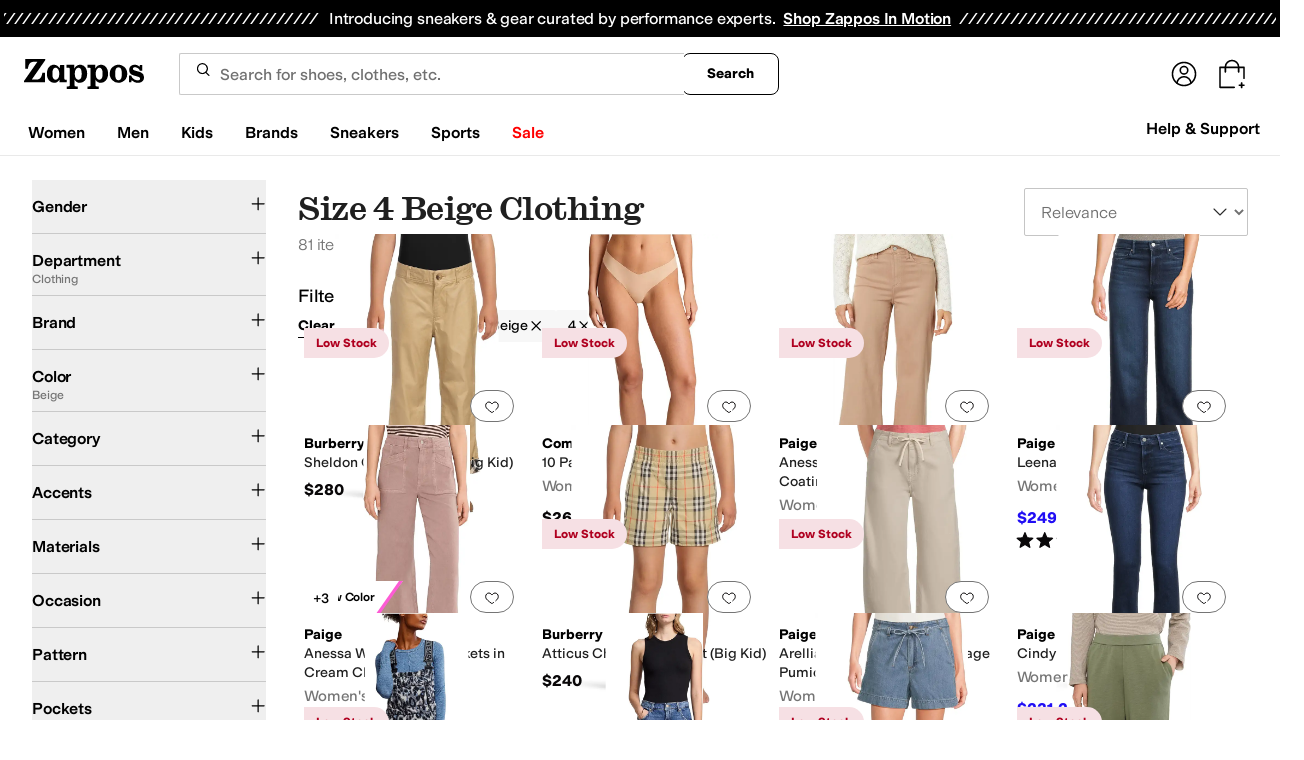

--- FILE ---
content_type: application/javascript
request_url: https://www.zappos.com/marty-assets/marty-zappos.5802.4d16aeca46032983a013.js
body_size: 4297
content:
"use strict";(self.__LOADABLE_LOADED_CHUNKS__=self.__LOADABLE_LOADED_CHUNKS__||[]).push([[5802],{71797:(e,t,n)=>{n.d(t,{L:()=>m});var r=n(67294),o=n(32572),s=n(90512),a=n(98388),i=n(85893);function l(...e){return(0,a.m6)((0,s.W)(e))}var c={base:"",error:"text-icon-alert",info:"text-icon-info",success:"text-icon-success",warning:"text-icon-warning"},d="text-disabled",u="text-xs",f={false:`${u}`,true:`${u} text-disabled`},p={base:"",error:"text-alert-inline",info:"text-secondary",success:"text-success-inline",warning:"text-warning"},v=({children:e,size:t,...n})=>(0,i.jsx)("svg",{...n,fill:"none",height:t,width:t,children:e}),x=e=>(0,i.jsx)(v,{...e,viewBox:"0 0 16 16",children:(0,i.jsx)("path",{d:"M14.5 8C14.5 11.5899 11.5899 14.5 8 14.5C4.41015 14.5 1.5 11.5899 1.5 8C1.5 4.41015 4.41015 1.5 8 1.5C11.5899 1.5 14.5 4.41015 14.5 8ZM9.16683 10.3333C9.16683 9.689 8.64449 9.16667 8.00016 9.16667C7.35583 9.16667 6.8335 9.689 6.8335 10.3333C6.8335 10.9777 7.35583 11.5 8.00016 11.5C8.6445 11.5 9.16683 10.9777 9.16683 10.3333ZM8 8.6665C8.55229 8.6665 9 8.21879 9 7.6665V4.6665C9 4.11422 8.55229 3.6665 8 3.6665C7.44771 3.6665 7 4.11422 7 4.6665V7.6665C7 8.21879 7.44771 8.6665 8 8.6665Z",fill:"currentcolor",stroke:"currentcolor"})}),g=e=>(0,i.jsx)(v,{...e,viewBox:"0 0 16 16",children:(0,i.jsx)("path",{fillRule:"evenodd",clipRule:"evenodd",d:"M9.15435 1.99992C8.64115 1.11103 7.35815 1.11103 6.84495 1.99992L0.494099 12.9999C-0.0191015 13.8888 0.622398 14.9999 1.6488 14.9999H14.3505C15.3769 14.9999 16.0184 13.8888 15.5052 12.9999L9.15435 1.99992ZM7.99967 9.98325C8.22059 9.98325 8.39967 9.80417 8.39967 9.58325V6.58325C8.39967 6.36234 8.22059 6.18325 7.99967 6.18325C7.77876 6.18325 7.59967 6.36234 7.59967 6.58325V9.58325C7.59967 9.80417 7.77876 9.98325 7.99967 9.98325ZM8.66634 12.2499C8.66634 11.8817 8.36786 11.5833 7.99967 11.5833C7.63148 11.5833 7.33301 11.8817 7.33301 12.2499C7.33301 12.6181 7.63148 12.9166 7.99967 12.9166C8.36786 12.9166 8.66634 12.6181 8.66634 12.2499Z",fill:"currentcolor"})}),h=e=>(0,i.jsxs)(v,{...e,viewBox:"0 0 16 16",children:[(0,i.jsx)("circle",{cx:"8",cy:"8",r:"6.6",stroke:"currentcolor",strokeWidth:"0.8"}),(0,i.jsx)("circle",{cx:"8.00016",cy:"5.33317",r:"0.666667",fill:"currentcolor"}),(0,i.jsx)("path",{d:"M8 8V11",stroke:"currentcolor",strokeLinecap:"round"})]}),C=e=>(0,i.jsx)(v,{...e,viewBox:"0 0 16 16",children:(0,i.jsx)("path",{fillRule:"evenodd",clipRule:"evenodd",d:"M8 15C11.866 15 15 11.866 15 8C15 4.13401 11.866 1 8 1C4.13401 1 1 4.13401 1 8C1 11.866 4.13401 15 8 15ZM5.27021 8.1852C5.10736 8.03592 4.85433 8.04692 4.70506 8.20977C4.55578 8.37262 4.56678 8.62565 4.72963 8.77492L6.72963 10.6083C6.89205 10.7571 7.14428 10.7466 7.29377 10.5848L11.1958 6.35975C11.3456 6.19746 11.3356 5.94439 11.1733 5.79451C11.011 5.64463 10.7579 5.65469 10.6081 5.81698L6.97644 9.74925L5.27021 8.1852Z",fill:"currentcolor"})}),m=(0,r.forwardRef)(((e,t)=>{let{variant:n,disabled:r=!1,className:s,testId:a,...u}=e,v={base:null,error:(0,i.jsx)(x,{className:r?d:c[n],size:16}),info:(0,i.jsx)(h,{className:r?d:c[n],size:16}),success:(0,i.jsx)(C,{className:r?d:c[n],size:16}),warning:(0,i.jsx)(g,{className:r?d:c[n],size:16})};return(0,i.jsxs)("div",{className:"flex gap-x-2",ref:t,children:[v[n],(0,i.jsx)("span",{"data-testid":(0,o.l)(a),role:"alert",className:l(p[n],f[String(r)],s),...u})]})}))},52509:(e,t,n)=>{n.d(t,{z$:()=>_,fC:()=>D});var r=n(67294),o=n(28771),s=n(25360),a=n(36206),i=n(77342);var l=n(7546),c=n(29115),d=n(75320),u=n(85893),f="Checkbox",[p,v]=(0,s.b)(f),[x,g]=p(f),h=r.forwardRef(((e,t)=>{const{__scopeCheckbox:n,name:s,checked:l,defaultChecked:c,required:p,disabled:v,value:g="on",onCheckedChange:h,form:C,...m}=e,[D,_]=r.useState(null),R=(0,o.e)(t,(e=>_(e))),w=r.useRef(!1),k=!D||(C||!!D.closest("form")),[M,N]=(0,i.T)({prop:l,defaultProp:c??!1,onChange:h,caller:f}),O=r.useRef(M);return r.useEffect((()=>{const e=D?.form;if(e){const t=()=>N(O.current);return e.addEventListener("reset",t),()=>e.removeEventListener("reset",t)}}),[D,N]),(0,u.jsxs)(x,{scope:n,state:M,disabled:v,children:[(0,u.jsx)(d.WV.button,{type:"button",role:"checkbox","aria-checked":j(M)?"mixed":M,"aria-required":p,"data-state":y(M),"data-disabled":v?"":void 0,disabled:v,value:g,...m,ref:R,onKeyDown:(0,a.M)(e.onKeyDown,(e=>{"Enter"===e.key&&e.preventDefault()})),onClick:(0,a.M)(e.onClick,(e=>{N((e=>!!j(e)||!e)),k&&(w.current=e.isPropagationStopped(),w.current||e.stopPropagation())}))}),k&&(0,u.jsx)(b,{control:D,bubbles:!w.current,name:s,value:g,checked:M,required:p,disabled:v,form:C,style:{transform:"translateX(-100%)"},defaultChecked:!j(c)&&c})]})}));h.displayName=f;var C="CheckboxIndicator",m=r.forwardRef(((e,t)=>{const{__scopeCheckbox:n,forceMount:r,...o}=e,s=g(C,n);return(0,u.jsx)(c.z,{present:r||j(s.state)||!0===s.state,children:(0,u.jsx)(d.WV.span,{"data-state":y(s.state),"data-disabled":s.disabled?"":void 0,...o,ref:t,style:{pointerEvents:"none",...e.style}})})}));m.displayName=C;var b=r.forwardRef((({__scopeCheckbox:e,control:t,checked:n,bubbles:s=!0,defaultChecked:a,...i},c)=>{const f=r.useRef(null),p=(0,o.e)(f,c),v=function(e){const t=r.useRef({value:e,previous:e});return r.useMemo((()=>(t.current.value!==e&&(t.current.previous=t.current.value,t.current.value=e),t.current.previous)),[e])}(n),x=(0,l.t)(t);r.useEffect((()=>{const e=f.current;if(!e)return;const t=window.HTMLInputElement.prototype,r=Object.getOwnPropertyDescriptor(t,"checked").set;if(v!==n&&r){const t=new Event("click",{bubbles:s});e.indeterminate=j(n),r.call(e,!j(n)&&n),e.dispatchEvent(t)}}),[v,n,s]);const g=r.useRef(!j(n)&&n);return(0,u.jsx)(d.WV.input,{type:"checkbox","aria-hidden":!0,defaultChecked:a??g.current,...i,tabIndex:-1,ref:p,style:{...i.style,...x,position:"absolute",pointerEvents:"none",opacity:0,margin:0}})}));function j(e){return"indeterminate"===e}function y(e){return j(e)?"indeterminate":e?"checked":"unchecked"}b.displayName="CheckboxBubbleInput";var D=h,_=m},12854:(e,t,n)=>{n.d(t,{Dx:()=>re,VY:()=>ne,aV:()=>te,dk:()=>oe,fC:()=>J,h_:()=>ee,x8:()=>se,xz:()=>Q});var r=n(67294),o=n(36206),s=n(28771),a=n(25360),i=n(91276),l=n(77342),c=n(64369),d=n(95420),u=n(42651),f=n(29115),p=n(75320),v=n(27552),x=n(7219),g=n(23541),h=n(88426),C=n(85893),m="Dialog",[b,j]=(0,a.b)(m),[y,D]=b(m),_=e=>{const{__scopeDialog:t,children:n,open:o,defaultOpen:s,onOpenChange:a,modal:c=!0}=e,d=r.useRef(null),u=r.useRef(null),[f,p]=(0,l.T)({prop:o,defaultProp:s??!1,onChange:a,caller:m});return(0,C.jsx)(y,{scope:t,triggerRef:d,contentRef:u,contentId:(0,i.M)(),titleId:(0,i.M)(),descriptionId:(0,i.M)(),open:f,onOpenChange:p,onOpenToggle:r.useCallback((()=>p((e=>!e))),[p]),modal:c,children:n})};_.displayName=m;var R="DialogTrigger",w=r.forwardRef(((e,t)=>{const{__scopeDialog:n,...r}=e,a=D(R,n),i=(0,s.e)(t,a.triggerRef);return(0,C.jsx)(p.WV.button,{type:"button","aria-haspopup":"dialog","aria-expanded":a.open,"aria-controls":a.contentId,"data-state":K(a.open),...r,ref:i,onClick:(0,o.M)(e.onClick,a.onOpenToggle)})}));w.displayName=R;var k="DialogPortal",[M,N]=b(k,{forceMount:void 0}),O=e=>{const{__scopeDialog:t,forceMount:n,children:o,container:s}=e,a=D(k,t);return(0,C.jsx)(M,{scope:t,forceMount:n,children:r.Children.map(o,(e=>(0,C.jsx)(f.z,{present:n||a.open,children:(0,C.jsx)(u.h,{asChild:!0,container:s,children:e})})))})};O.displayName=k;var E="DialogOverlay",I=r.forwardRef(((e,t)=>{const n=N(E,e.__scopeDialog),{forceMount:r=n.forceMount,...o}=e,s=D(E,e.__scopeDialog);return s.modal?(0,C.jsx)(f.z,{present:r||s.open,children:(0,C.jsx)(A,{...o,ref:t})}):null}));I.displayName=E;var V=(0,h.Z8)("DialogOverlay.RemoveScroll"),A=r.forwardRef(((e,t)=>{const{__scopeDialog:n,...r}=e,o=D(E,n);return(0,C.jsx)(x.Z,{as:V,allowPinchZoom:!0,shards:[o.contentRef],children:(0,C.jsx)(p.WV.div,{"data-state":K(o.open),...r,ref:t,style:{pointerEvents:"auto",...r.style}})})})),L="DialogContent",F=r.forwardRef(((e,t)=>{const n=N(L,e.__scopeDialog),{forceMount:r=n.forceMount,...o}=e,s=D(L,e.__scopeDialog);return(0,C.jsx)(f.z,{present:r||s.open,children:s.modal?(0,C.jsx)(W,{...o,ref:t}):(0,C.jsx)(P,{...o,ref:t})})}));F.displayName=L;var W=r.forwardRef(((e,t)=>{const n=D(L,e.__scopeDialog),a=r.useRef(null),i=(0,s.e)(t,n.contentRef,a);return r.useEffect((()=>{const e=a.current;if(e)return(0,g.Ry)(e)}),[]),(0,C.jsx)(z,{...e,ref:i,trapFocus:n.open,disableOutsidePointerEvents:!0,onCloseAutoFocus:(0,o.M)(e.onCloseAutoFocus,(e=>{e.preventDefault(),n.triggerRef.current?.focus()})),onPointerDownOutside:(0,o.M)(e.onPointerDownOutside,(e=>{const t=e.detail.originalEvent,n=0===t.button&&!0===t.ctrlKey;(2===t.button||n)&&e.preventDefault()})),onFocusOutside:(0,o.M)(e.onFocusOutside,(e=>e.preventDefault()))})})),P=r.forwardRef(((e,t)=>{const n=D(L,e.__scopeDialog),o=r.useRef(!1),s=r.useRef(!1);return(0,C.jsx)(z,{...e,ref:t,trapFocus:!1,disableOutsidePointerEvents:!1,onCloseAutoFocus:t=>{e.onCloseAutoFocus?.(t),t.defaultPrevented||(o.current||n.triggerRef.current?.focus(),t.preventDefault()),o.current=!1,s.current=!1},onInteractOutside:t=>{e.onInteractOutside?.(t),t.defaultPrevented||(o.current=!0,"pointerdown"===t.detail.originalEvent.type&&(s.current=!0));const r=t.target,a=n.triggerRef.current?.contains(r);a&&t.preventDefault(),"focusin"===t.detail.originalEvent.type&&s.current&&t.preventDefault()}})})),z=r.forwardRef(((e,t)=>{const{__scopeDialog:n,trapFocus:o,onOpenAutoFocus:a,onCloseAutoFocus:i,...l}=e,u=D(L,n),f=r.useRef(null),p=(0,s.e)(t,f);return(0,v.EW)(),(0,C.jsxs)(C.Fragment,{children:[(0,C.jsx)(d.M,{asChild:!0,loop:!0,trapped:o,onMountAutoFocus:a,onUnmountAutoFocus:i,children:(0,C.jsx)(c.XB,{role:"dialog",id:u.contentId,"aria-describedby":u.descriptionId,"aria-labelledby":u.titleId,"data-state":K(u.open),...l,ref:p,onDismiss:()=>u.onOpenChange(!1)})}),(0,C.jsxs)(C.Fragment,{children:[(0,C.jsx)(Y,{titleId:u.titleId}),(0,C.jsx)(G,{contentRef:f,descriptionId:u.descriptionId})]})]})})),Z="DialogTitle",B=r.forwardRef(((e,t)=>{const{__scopeDialog:n,...r}=e,o=D(Z,n);return(0,C.jsx)(p.WV.h2,{id:o.titleId,...r,ref:t})}));B.displayName=Z;var $="DialogDescription",S=r.forwardRef(((e,t)=>{const{__scopeDialog:n,...r}=e,o=D($,n);return(0,C.jsx)(p.WV.p,{id:o.descriptionId,...r,ref:t})}));S.displayName=$;var T="DialogClose",H=r.forwardRef(((e,t)=>{const{__scopeDialog:n,...r}=e,s=D(T,n);return(0,C.jsx)(p.WV.button,{type:"button",...r,ref:t,onClick:(0,o.M)(e.onClick,(()=>s.onOpenChange(!1)))})}));function K(e){return e?"open":"closed"}H.displayName=T;var q="DialogTitleWarning",[U,X]=(0,a.k)(q,{contentName:L,titleName:Z,docsSlug:"dialog"}),Y=({titleId:e})=>{const t=X(q),n=`\`${t.contentName}\` requires a \`${t.titleName}\` for the component to be accessible for screen reader users.\n\nIf you want to hide the \`${t.titleName}\`, you can wrap it with our VisuallyHidden component.\n\nFor more information, see https://radix-ui.com/primitives/docs/components/${t.docsSlug}`;return r.useEffect((()=>{if(e){document.getElementById(e)||console.error(n)}}),[n,e]),null},G=({contentRef:e,descriptionId:t})=>{const n=`Warning: Missing \`Description\` or \`aria-describedby={undefined}\` for {${X("DialogDescriptionWarning").contentName}}.`;return r.useEffect((()=>{const r=e.current?.getAttribute("aria-describedby");if(t&&r){document.getElementById(t)||console.warn(n)}}),[n,e,t]),null},J=_,Q=w,ee=O,te=I,ne=F,re=B,oe=S,se=H},12003:(e,t,n)=>{n.d(t,{j:()=>a});var r=n(90512);const o=e=>"boolean"==typeof e?`${e}`:0===e?"0":e,s=r.W,a=(e,t)=>n=>{var r;if(null==(null==t?void 0:t.variants))return s(e,null==n?void 0:n.class,null==n?void 0:n.className);const{variants:a,defaultVariants:i}=t,l=Object.keys(a).map((e=>{const t=null==n?void 0:n[e],r=null==i?void 0:i[e];if(null===t)return null;const s=o(t)||o(r);return a[e][s]})),c=n&&Object.entries(n).reduce(((e,t)=>{let[n,r]=t;return void 0===r||(e[n]=r),e}),{}),d=null==t||null===(r=t.compoundVariants)||void 0===r?void 0:r.reduce(((e,t)=>{let{class:n,className:r,...o}=t;return Object.entries(o).every((e=>{let[t,n]=e;return Array.isArray(n)?n.includes({...i,...c}[t]):{...i,...c}[t]===n}))?[...e,n,r]:e}),[]);return s(e,l,d,null==n?void 0:n.class,null==n?void 0:n.className)}}}]);
//# sourceMappingURL=marty-zappos.5802.4d16aeca46032983a013.js.map